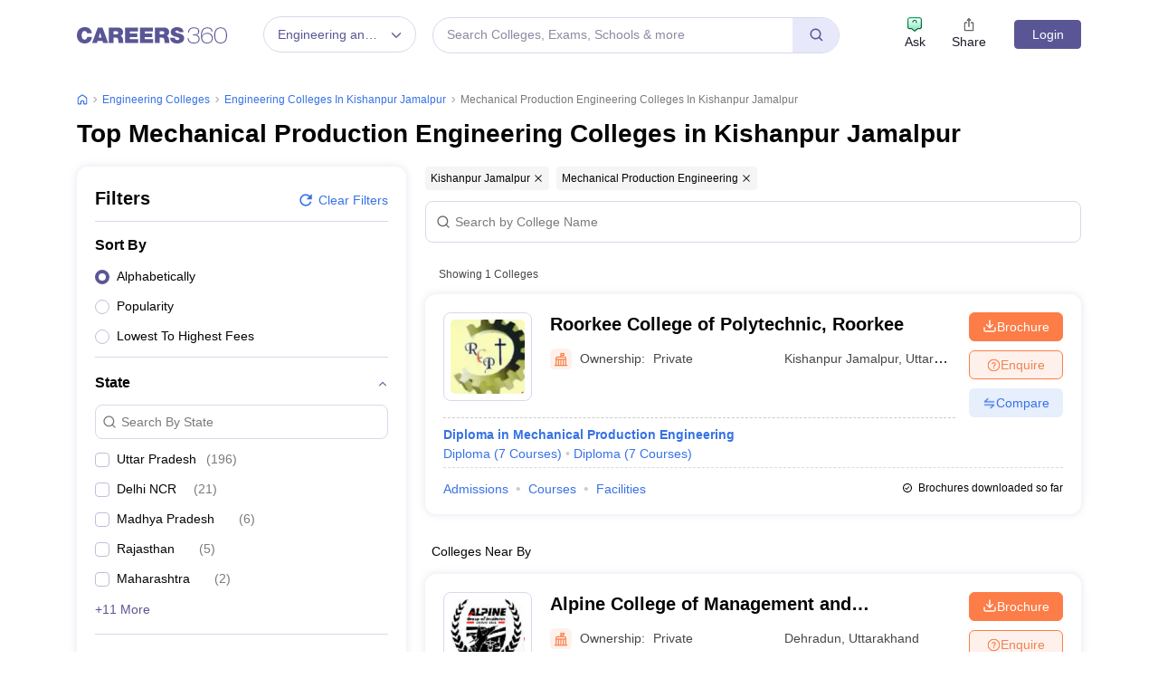

--- FILE ---
content_type: text/html; charset=UTF-8
request_url: https://geolocation-db.com/json/
body_size: 67
content:
{"country_code":"US","country_name":"United States","city":null,"postal":null,"latitude":37.751,"longitude":-97.822,"IPv4":"18.118.135.59","state":null}

--- FILE ---
content_type: text/html; charset=utf-8
request_url: https://www.google.com/recaptcha/api2/aframe
body_size: 181
content:
<!DOCTYPE HTML><html><head><meta http-equiv="content-type" content="text/html; charset=UTF-8"></head><body><script nonce="3i1ifEyBy9ygIXaHF0raGg">/** Anti-fraud and anti-abuse applications only. See google.com/recaptcha */ try{var clients={'sodar':'https://pagead2.googlesyndication.com/pagead/sodar?'};window.addEventListener("message",function(a){try{if(a.source===window.parent){var b=JSON.parse(a.data);var c=clients[b['id']];if(c){var d=document.createElement('img');d.src=c+b['params']+'&rc='+(localStorage.getItem("rc::a")?sessionStorage.getItem("rc::b"):"");window.document.body.appendChild(d);sessionStorage.setItem("rc::e",parseInt(sessionStorage.getItem("rc::e")||0)+1);localStorage.setItem("rc::h",'1769811457250');}}}catch(b){}});window.parent.postMessage("_grecaptcha_ready", "*");}catch(b){}</script></body></html>